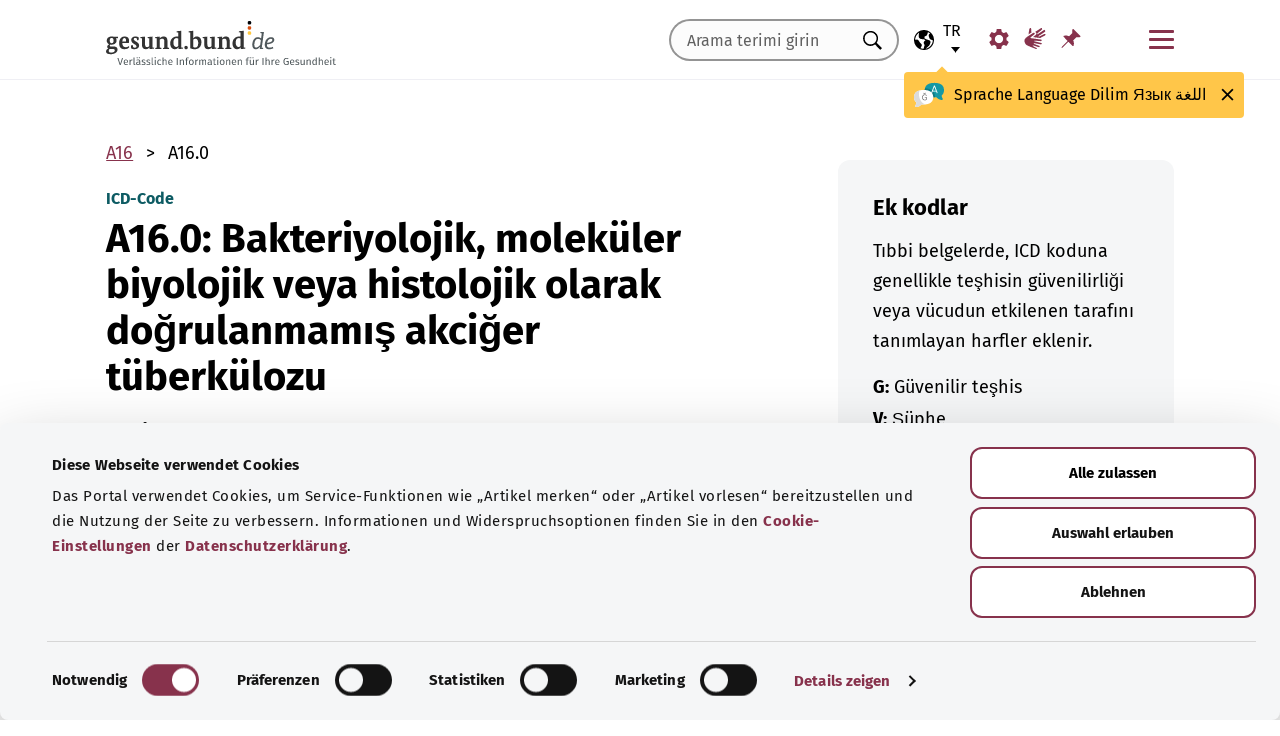

--- FILE ---
content_type: text/html; charset=utf-8
request_url: https://gesund.bund.de/tr/icd-kodu-arama/a16-0
body_size: 13662
content:
<!DOCTYPE html>
<html lang="tr">
<head> <meta charset="utf-8">
<!--	implemented by https://www.queo.de/	This website is powered by TYPO3 - inspiring people to share!	TYPO3 is a free open source Content Management Framework initially created by Kasper Skaarhoj and licensed under GNU/GPL.	TYPO3 is copyright 1998-2026 of Kasper Skaarhoj. Extensions are copyright of their respective owners.	Information and contribution at https://typo3.org/
-->
<link rel="icon" href="/_assets/1de4d85ce6099b066b6c08e5ccf4c407/Icons/favicon.ico" type="image/vnd.microsoft.icon">
<title>ICD-10 kodu: A16.0 Bakteriyolojik, moleküler biyolojik veya histolojik olarak doğrulanmamış akciğer tüberkülozu</title>
<meta name="generator" content="TYPO3 CMS">
<meta name="viewport" content="width=device-width, initial-scale=1">
<meta name="description" content="Burada &quot;A16.0 Bakteriyolojik, moleküler biyolojik veya histolojik olarak doğrulanmamış akciğer tüberkülozu&quot; ICD teşhis kodu ve alt kategorileri ile ilgili açıklamalar bulunmaktadır.">
<meta property="og:image" content="/fileadmin/_processed_/2/d/csm_220504_illustration-titelfoto-ICD_6009cb7abb.jpg">
<meta property="og:url" content="https://gesund.bund.de/tr/icd-kodu-arama/a16-0">
<meta property="og:title" content="ICD-10 kodu: A16.0 Bakteriyolojik, moleküler biyolojik veya histolojik olarak doğrulanmamış akciğer tüberkülozu">
<meta property="og:description" content="Burada &quot;A16.0 Bakteriyolojik, moleküler biyolojik veya histolojik olarak doğrulanmamış akciğer tüberkülozu&quot; ICD teşhis kodu ve alt kategorileri ile ilgili açıklamalar bulunmaktadır.">
<meta property="og:type" content="article">
<meta name="twitter:card" content="summary">
<meta name="twitter:title" content="ICD-10 kodu: A16.0 Bakteriyolojik, moleküler biyolojik veya histolojik olarak doğrulanmamış akciğer tüberkülozu">
<meta name="twitter:description" content="Burada &quot;A16.0 Bakteriyolojik, moleküler biyolojik veya histolojik olarak doğrulanmamış akciğer tüberkülozu&quot; ICD teşhis kodu ve alt kategorileri ile ilgili açıklamalar bulunmaktadır.">
<meta name="google-site-verification" content="DcDbgl2Gs6a6MXyVLukxOnK8e1hkYHrhoEyVTiLoQ1g">
<meta name="apple-mobile-web-app-capable" content="no">
<link rel="preload" as="font" type="font/woff2" crossorigin="anonymous" href="/_assets/1de4d85ce6099b066b6c08e5ccf4c407/Fonts/FiraSans-Bold.woff2?1769076392" >
<link rel="preload" as="font" type="font/woff2" crossorigin="anonymous" href="/_assets/1de4d85ce6099b066b6c08e5ccf4c407/Fonts/FiraSans-Medium.woff2?1769076392" >
<link rel="preload" as="font" type="font/woff2" crossorigin="anonymous" href="/_assets/1de4d85ce6099b066b6c08e5ccf4c407/Fonts/FiraSans-Regular.woff2?1769076392" >
<link rel="stylesheet" href="/_assets/1de4d85ce6099b066b6c08e5ccf4c407/Css/main.bundle.css?1769076392" media="all" integrity="sha384-l+Tav4Ql7ABkDNV6lCHodr8iOqSpalX2FfB8JEc732noXCRjhB76k3hVkke2NcYA" crossorigin="anonymous">
<script> function loadSettings() { const value = '; ' + document.cookie; const parts = value.split('; gb_darstellung='); const data = parts.pop().split(';').shift(); const settings = data.length ? JSON.parse(data) : null; if (settings && settings.font_size) { document.documentElement.classList.remove('font-size--default'); document.documentElement.classList.add('font-size--' + settings.font_size); } if (settings && settings.color_scheme) { document.documentElement.classList.remove('color-scheme--default'); document.documentElement.classList.add('color-scheme--' + settings.color_scheme); } } loadSettings();
</script>
<script type="application/ld+json">{
    "@context": "http://schema.org",
    "@type": "BreadcrumbList",
    "itemListElement": [
        {
            "@type": "ListItem",
            "position": 1,
            "name": "ICD kodu arama",
            "item": "https://gesund.bund.de/tr/icd-kodu-arama"
        },
        {
            "@type": "ListItem",
            "position": 2,
            "name": "A16.0"
        }
    ]
}</script>
<script type="application/ld+json">{
    "@context": "http://schema.org/",
    "@type": "FAQPage",
    "mainEntity": [
        {
            "@type": "Question",
            "name": "A16.0 G ICD kodu nedir?",
            "acceptedAnswer": {
                "@type": "Answer",
                "text": "Akciğer t&uuml;berk&uuml;lozu hastasısınız."
            }
        }
    ]
}</script>
<link rel="apple-touch-icon" href="/apple-touch-icon.png"><script id="Cookiebot" src="https://consent.cookiebot.com/uc.js" data-cbid="b2486f07-ff46-419b-a561-fadf016f92ac" type="text/javascript" async></script>
<link rel="canonical" href="https://gesund.bund.de/tr/icd-kodu-arama/a16-0">
<link rel="alternate" hreflang="de" href="https://gesund.bund.de/icd-code-suche/a16-0">
<link rel="alternate" hreflang="en" href="https://gesund.bund.de/en/icd-code-search/a16-0">
<link rel="alternate" hreflang="tr" href="https://gesund.bund.de/tr/icd-kodu-arama/a16-0">
<link rel="alternate" hreflang="ru" href="https://gesund.bund.de/ru/icd-code-suche/a16-0">
<link rel="alternate" hreflang="ar" href="https://gesund.bund.de/ar/icd-code-suche/a16-0">
<link rel="alternate" hreflang="x-default" href="https://gesund.bund.de/icd-code-suche/a16-0">
</head>
<body data-tracking-site="1">
<div class="app theme-default" data-type="110"> <div class="cookie-consent"> <div class="container"> <p></p><p class="cookie-consent__text">Portal, Yazıyı işaretle" gibi hizmet işlevlerini kullanımınıza sunmak ve sayfanın kullanımını iyileştirmek için çerezler kullanmaktadır. Bununla ilgili bilgileri ve iptal seçeneklerini, Veri koruma beyanının Çerez ayarları bölümünde bulabilirsiniz.</p>" <div class="cookie-consent__btn-group"> <button class="btn btn--outline disable">Reddet</button> <button class="btn btn--outline enable">Tüm çerezlere izin ver</button> </div> </div> </div>	<header class="header">
<div class="header__submenu"> <div class="container">	<a href="#skipNavigation30" class="visually-hidden">Gezinme menüsünü atla</a> <div class="header__wrapper-submenu"> <a href="/tr/" class="header__submenu-item brand"> <picture> <img id="gesund-bund-logo" class="icon icon--brand" src="/_assets/1de4d85ce6099b066b6c08e5ccf4c407/Icons/gesund-logo.svg?1769076392" alt="gesund.bund.de - Sağlığınız için güvenilir bilgiler" title="Ana sayfaya dön" width="330" height="64" /> <img id="gesund-bund-logo-dark-mode" class="icon icon--brand dark-mode" src="/_assets/1de4d85ce6099b066b6c08e5ccf4c407/Icons/gesund-logo--dark-mode.svg?1769076392" alt="gesund.bund.de - Sağlığınız için güvenilir bilgiler" title="Ana sayfaya dön" width="330" height="64" /> </picture> </a> <div id="language-navigation"> <div class="language-picker"> <button id="select-language-btn" class="language-picker__btn tooltip-trigger" aria-controls="select-language-list" aria-label="Dil seçimi" aria-describedby="current-language" aria-expanded="false"> <svg width="20" height="20" version="1.1" id="Layer_1" xmlns="http://www.w3.org/2000/svg" xmlns:xlink="http://www.w3.org/1999/xlink" x="0px" y="0px" viewBox="0 0 512 512" enable-background="new 0 0 512 512" xml:space="preserve" aria-hidden="true"> <path d="M437,75C388.7,26.6,324.4,0,256,0S123.3,26.6,75,75C26.6,123.3,0,187.6,0,256s26.6,132.7,75,181 c48.4,48.4,112.6,75,181,75s132.7-26.6,181-75c48.4-48.4,75-112.6,75-181S485.4,123.3,437,75z M252.9,347.3l10.6,21.1 c5.5,11,6.7,23.6,3.3,35.4l-22.3,77.9c-26.5-1.3-52.1-7.2-76-17.2l26.6-53.2c9.1-18.1,5.5-39.9-8.8-54.3l-13.8-13.8 c-21.3-21.3-39-45.9-52.5-72.8c-9.3-18.6-29.3-28.8-49.8-25.3l-40.2,6.7C31.1,193,54.5,137.9,96.2,96.2 c10.6-10.6,22.2-20.1,34.4-28.3l-11.7,82c0,0.3-0.1,0.6-0.1,0.9c-2.4,18.5,2.8,36.9,14.8,52.1c13,16.4,32.4,27,53.3,29.1l65,6.6 l42.9,21.5l-33,33C247.4,307.4,243.8,329.2,252.9,347.3z M415.8,415.8c-32.2,32.2-72.5,53.5-116.3,62l81.2-71.1 c10.6-9.2,18.5-21.2,22.9-34.5l16.4-49.2c4-11.9,3.1-24.7-2.5-35.9c-5.6-11.2-15.3-19.6-27.2-23.6l-64.6-21.5l-55.5-27.7 l-3.2-39.5c1.6-3.2,4.2-5.8,7.5-7.4l39.5-19.8c11.8-5.9,20.6-16.5,24.2-29.2l18.4-65c19.8,9.9,38.1,22.7,54.6,38.2L396,102 c-17.6,11.7-25.2,33.9-18.5,54l19.2,57.6c4.7,14,15.8,25.1,29.7,29.7l55.5,18.5C480.5,320,457.1,374.5,415.8,415.8z" /> </svg> <span id="current-language" class="active_language"> <span class="visually-hidden">Seçili dil</span> <abbr title="Türkçe">tr</abbr> </span> </button> <ul id="select-language-list" class="language-picker__list"> <li id="language-de" class="language-picker__option "> <a href="https://gesund.bund.de/icd-code-suche/a16-0" hreflang="de" title="Almanca"> <span>Deutsch</span> </a> </li> <li id="language-en" class="language-picker__option "> <a href="https://gesund.bund.de/en/icd-code-search/a16-0" hreflang="en" title="İngilizce"> <span>English</span> </a> </li> <li id="language-tr" class="language-picker__option active"> <a href="https://gesund.bund.de/tr/icd-kodu-arama/a16-0" hreflang="tr" title="Türkçe"> <span>Türkçe</span> </a> </li> <li id="language-ru" class="language-picker__option "> <a href="https://gesund.bund.de/ru/icd-code-suche/a16-0" hreflang="ru" title="Rusça"> <span>Русский</span> </a> </li> <li id="language-ar" class="language-picker__option "> <a href="https://gesund.bund.de/ar/icd-code-suche/a16-0" hreflang="ar" title="Arapça"> <span>عربي</span> </a> </li> </ul> </div> <div id="tooltip_language" class="tooltip tooltip--lang" role="tooltip" hidden aria-hidden="true"> <svg height="30" width="30" viewBox="0 0 512 415" aria-hidden="true" xmlns="http://www.w3.org/2000/svg"> <g fill="none"> <path d="m347.939.356c89.491 0 164.061 30.492 164.061 123.688 0 39.308-13.272 67.453-35.329 86.867-4.005 3.525-5.715 8.976-4.326 14.127 3.903 14.48 9.536 29.7 17.262 43.91 5.927 10.9-2.075 24.048-14.477 23.702-30.009-.836-62.771-14.812-87.325-41.505-2.922-3.177-7.103-4.882-11.405-4.53-9.262.757-18.773 1.118-28.462 1.118-89.491 0-164.061-30.492-164.061-123.688 0-93.197 74.572-123.689 164.062-123.689z" fill="#1598a4" /> <path d="m296.422 122.871c-27.969-18.07-64.598-28.515-109.1-31.162-2.253 9.825-3.443 20.58-3.443 32.335 0 93.196 74.57 123.688 164.061 123.688 3.718 0 7.401-.071 11.062-.179.006-.645.024-1.283.024-1.931 0-53.841-21.648-96.288-62.604-122.751z" fill="#117a83" /> <path d="m401.315 166.7-43.695-115.784c-.025-.068-.053-.137-.08-.204-1.573-3.826-5.262-6.297-9.398-6.297h-.009c-4.141.004-7.829 2.482-9.396 6.314-.023.057-.046.113-.067.171l-44.098 115.78c-1.475 3.87.469 8.203 4.34 9.678 3.866 1.474 8.203-.468 9.678-4.34l9.142-24.004h60.498l9.051 23.983c1.133 3.003 3.987 4.854107 7.017 4.854107.88 0 1.775-.157107 2.647-.486107 3.876-1.462 5.832-5.789 4.37-9.665zm-77.87-33.686 24.675-64.786 24.449 64.786z" fill="#fff" /> <path d="m0 245.623c0 39.307 13.272 67.453 35.329 86.867 4.005 3.525 5.715 8.976 4.326 14.127-3.903 14.48-9.536 29.7-17.262 43.909-5.927 10.9 2.075 24.048 14.477 23.702 30.009-.836 62.771-14.812 87.325-41.505 2.922-3.177 7.103-4.882 11.405-4.53 9.262.757 18.773 1.118 28.462 1.118 89.491 0 164.061-30.492 164.061-123.688s-74.572-123.689-164.062-123.689c-89.491 0-164.061 30.493-164.061 123.689z" fill="#fff" /> <path d="m98.158 128.732c-57.403 13.375-98.158 47.997-98.158 116.891 0 39.307 13.272 67.453 35.329 86.867 4.005 3.525 5.715 8.976 4.326 14.127-3.903 14.48-9.536 29.7-17.262 43.909-5.927 10.9 2.075 24.048 14.477 23.702 30.009-.836 62.771-14.812 87.325-41.505 2.922-3.177 7.103-4.882 11.405-4.53 9.262.757 18.773 1.118 28.461 1.118 9.979 0 19.771-.382 29.296-1.185-109.038-33.437-126.653-188.039-95.199-239.394z" fill="#dbdbdb" /> <path d="m179.96 191.28c2.613333 0 5.04-.466667 7.28-1.4s4.293333-2.473333 6.16-4.62c1.586667-1.773333 2.893333-3.803333 3.92-6.09s1.68-4.55 1.96-6.79c.186667-2.053333.023333-3.383333-.49-3.99s-1.283333-.91-2.31-.91-1.843333.233333-2.45.7-1.096667 1.353333-1.47 2.66h.14c-.746667 2.52-2.146667 4.83-4.2 6.93s-4.853333 3.15-8.4 3.15c-3.266667 0-5.973333-1.003333-8.12-3.01s-3.453333-4.503333-3.92-7.49c-.186667-.933333-.513333-1.75-.98-2.45s-1.353333-.956667-2.66-.77c-.933333.186667-1.68.676667-2.24 1.47s-.746667 2.03-.56 3.71c.186667 2.426667.653333 4.713333 1.4 6.86s1.96 4.153333 3.64 6.02c1.773333 2.053333 3.826667 3.57 6.16 4.55s4.713333 1.47 7.14 1.47zm4.2 108.08c7.186667 0 13.276667-1.236667 18.27-3.71s9.053333-5.716667 12.18-9.73 5.39-8.61 6.79-13.79 2.1-10.523333 2.1-16.03c0-3.92-.583333-6.58-1.75-7.98s-3.243333-2.1-6.23-2.1h-25.34c-4.386667 0-6.58 1.773333-6.58 5.32 0 3.266667 2.193333 4.9 6.58 4.9h22.26c0 4.293333-.513333 8.423333-1.54 12.39s-2.66 7.49-4.9 10.57-5.133333 5.53-8.68 7.35-7.886667 2.73-13.02 2.73c-5.04 0-9.683333-1.096667-13.93-3.29s-7.91-5.133333-10.99-8.82-5.483333-8.003333-7.21-12.95-2.59-10.173333-2.59-15.68c0-5.32.863333-10.43 2.59-15.33s4.083333-9.24 7.07-13.02 6.51-6.813333 10.57-9.1 8.423333-3.43 13.09-3.43c2.24 0 4.363333.163333 6.37.49s3.99.91 5.95 1.75 3.943333 1.96 5.95 3.36 4.13 3.173333 6.37 5.32c1.026667 1.026667 2.053333 1.68 3.08 1.96s1.983333.28 2.87 0 1.656667-.7 2.31-1.26 1.166667-1.166667 1.54-1.82c1.12-1.773333.606667-3.943333-1.54-6.51s-5.32-5.063333-9.52-7.49c-3.733333-2.146667-7.466667-3.616667-11.2-4.41s-7.606667-1.19-11.62-1.19c-6.906667 0-13.136667 1.423333-18.69 4.27s-10.29 6.626667-14.21 11.34-6.93 10.173333-9.03 16.38-3.15 12.67-3.15 19.39c0 6.906667 1.073333 13.393333 3.22 19.46s5.226667 11.363333 9.24 15.89 8.82 8.12 14.42 10.78 11.9 3.99 18.9 3.99z" fill="#5e5e5e" /> </g> </svg> <span> <span lang="de">Sprache</span> <span lang="en">Language</span> <span lang="tr">Dilim</span> <span lang="ru">Язык</span> <span lang="ar">اللغة</span> </span> <button class="tooltip__close" title="Kapat"> <img class="icon icon--close" src="/_assets/1de4d85ce6099b066b6c08e5ccf4c407/Icons/close.svg?1769076392" alt=""> </button> <div class="tooltip__arrow" data-popper-arrow></div> </div> </div> <a class="header__submenu-item search" title="Aramaya git" href="/tr/arama"> <svg width="20" height="20" viewBox="0 0 20 20" xmlns="http://www.w3.org/2000/svg" aria-hidden="true" focusable="false"> <path d="M13.19 11.846l-.187.328 5.062 5.11-1.594 1.593-5.062-5.109-.328.234c-1.25.782-2.547 1.172-3.89 1.172-1.97 0-3.65-.703-5.04-2.11C.761 11.66.065 9.972.065 8.003c0-1.968.695-3.648 2.086-5.039 1.39-1.39 3.07-2.086 5.04-2.086 1.968 0 3.648.696 5.038 2.086 1.39 1.391 2.086 3.07 2.086 5.04a7.066 7.066 0 01-1.125 3.843zm-2.015-7.828c-1.094-1.094-2.422-1.64-3.985-1.64-1.562 0-2.89.546-3.984 1.64-1.094 1.094-1.64 2.422-1.64 3.984 0 1.563.546 2.891 1.64 3.985 1.094 1.094 2.422 1.64 3.984 1.64 1.563 0 2.89-.546 3.985-1.64 1.125-1.125 1.687-2.453 1.687-3.985 0-1.53-.562-2.859-1.687-3.984z" fill-rule="evenodd"/> </svg> <span class="label">Arama</span> </a> <nav id="navigation-burger-trigger" aria-label="Ana gezinme menüsü"> <button type="button" data-toggle="collapse" data-target="#navbar-collapse-grid" aria-expanded="false" aria-labelledby="navigation-burger-trigger-label" class="header__submenu-item btn--nav-toggle" aria-controls="navigation-main"> <span class="icon"> <span aria-hidden="true"></span> <span aria-hidden="true"></span> <span aria-hidden="true"></span> </span> <span id="navigation-burger-trigger-label" class="label">Menü</span> </button> </nav> <nav id="service-navigation-desktop" aria-label="Meta Gezinme"> <ul class="accessibility-list"> <li> <a href="/tr/engelsiz-erisim/gosterim" class="link link--default header__submenu-item accessibility-settings"> <svg width="20" height="20" viewBox="0 0 483 497" xmlns="http://www.w3.org/2000/svg" focusable="false" aria-hidden="true"> <title>Görünüm</title> <path d="M477.966 318.39l-52.307-43.782c1.334-9.13 1.982-17.715 1.982-26.108s-.648-16.978-1.983-26.108l52.308-43.783a10.34 10.34 0 002.326-13.114l-47.626-82.49a10.369 10.369 0 00-12.518-4.55l-63.975 23.377c-13.681-10.708-28.879-19.455-45.31-26.058l-11.77-67.211A10.359 10.359 0 00288.891 0h-95.25c-5.025 0-9.333 3.61-10.202 8.565l-11.77 67.211c-16.431 6.603-31.628 15.35-45.31 26.058L62.384 78.455c-4.702-1.75-10.01.192-12.518 4.55L2.24 165.496a10.34 10.34 0 002.325 13.114l52.307 43.783c-1.334 9.13-1.981 17.715-1.981 26.108s.647 16.978 1.982 26.108L4.565 318.391a10.34 10.34 0 00-2.325 13.114l47.625 82.49c2.528 4.358 7.846 6.279 12.518 4.55l63.976-23.378c13.68 10.708 28.878 19.455 45.31 26.058l11.769 67.211a10.359 10.359 0 0010.202 8.565h95.25c5.026 0 9.334-3.61 10.202-8.565l11.77-67.211c16.431-6.603 31.629-15.35 45.31-26.058l63.975 23.378c4.702 1.689 10-.192 12.518-4.55l47.626-82.49a10.34 10.34 0 00-2.325-13.114zm-236.7 33.652c-57.09 0-103.542-46.452-103.542-103.542s46.452-103.542 103.542-103.542S344.808 191.411 344.808 248.5s-46.452 103.542-103.542 103.542z" fill-rule="nonzero" /> </svg> <span class="header__submenu-item_name">Görünüm</span> </a> </li> <li> <a href="/tr/engelsiz-erisim/isaret-dili" class="link link--default header__submenu-item sign-language"> <svg width="22" height="23" xmlns="http://www.w3.org/2000/svg" focusable="false" aria-hidden="true"> <title>İşaret dili</title> <path d="M3.08 9.87l5.81-3.81A1.57 1.57 0 0110 5.73a1 1 0 01.71.65.65.65 0 01-.12.77 5.28 5.28 0 01-.86.75l-3 2.29a.48.48 0 00-.15.63c.11.21.4.35.85.42l9.43 1.33a.74.74 0 01.56.24.76.76 0 01.22.56.79.79 0 01-.78.78l-6.28-.51c-.27 0-.42.09-.43.27s.13.32.43.4l6.49 1.62a.71.71 0 01.58.91c-.09.47-.45.64-1.07.5l-6.18-1.18c-.36-.07-.57 0-.63.26s.07.43.38.56l5.12 1.88a.65.65 0 01.27.25.6.6 0 01.12.36.67.67 0 01-.21.5.7.7 0 01-.49.2h-.18L9.4 18.49c-.35-.11-.58-.06-.67.14s0 .39.31.56L12.56 21a.56.56 0 01.23.71c-.09.33-.42.39-1 .17q-8.15-3-9.56-4.1A5 5 0 011 16.05a4.89 4.89 0 01-.5-2.13 4.94 4.94 0 01.08-.87 8.41 8.41 0 01.21-.83 10.4 10.4 0 011-1.27 8.37 8.37 0 011.27-1.06zM5.37 2C5 4 4.7 5.76 4.55 7.35l2.89-1.89-.33-3.77C7 1.16 6.73.92 6.26 1s-.76.39-.87 1zm5.83 2.87l5.59-3.63a.83.83 0 011.21.25.9.9 0 01-.29 1.31l-4.44 3.69a.37.37 0 000 .58.42.42 0 00.62 0l5.85-3.89a.82.82 0 011.31.32 1 1 0 01-.41 1.5l-6 3.93a.35.35 0 00-.1.49c.11.2.33.21.66.05L20.33 7a.48.48 0 01.18-.08.58.58 0 01.19 0 .77.77 0 01.56.23.75.75 0 01.24.54.81.81 0 01-.15.48.86.86 0 01-.38.28c-1.69.92-3.28 1.76-4.75 2.54L10 10.26c-.7-.11-.83-.34-.39-.68s.88-.66 1.29-1 .8-.69 1.17-1a1.39 1.39 0 00.28-.43 1.32 1.32 0 00.1-.53 1.3 1.3 0 00-.09-.49 2.22 2.22 0 00-.23-.43 1.92 1.92 0 00-.93-.83z" /> </svg> <span class="header__submenu-item_name">İşaret dili</span> </a> </li> <li> <a href="/tr/isaretlenen-yazilar" class="link link--default header__submenu-item bookmarks" title="İşaretlenen yazılar"> <svg width="20" height="19" viewBox="0 0 498 497" xmlns="http://www.w3.org/2000/svg" focusable="false" aria-hidden="true"> <title>İşaretlenen yazılar</title> <path d="M0 497l31.066-12.135 152.417-150.96 107.274 108.244c1.618 1.618 3.398 2.832 5.34 3.64 1.941.81 3.883 1.214 5.824 1.214.648 0 1.295-.08 1.942-.242a7.979 7.979 0 011.942-.243c2.588-.647 4.854-1.942 6.795-3.883a18.867 18.867 0 004.369-6.796c6.796-22.652 9.304-45.79 7.524-69.413-1.78-23.623-7.686-46.275-17.718-67.956l85.917-85.917c6.148 1.942 12.54 3.398 19.173 4.369 6.634.97 13.51 1.456 20.63 1.456 8.414 0 17.151-.647 26.212-1.942 9.06-1.294 18.284-3.398 27.668-6.31 2.589-.97 4.773-2.427 6.553-4.369 1.78-1.941 2.993-4.206 3.64-6.795a15.776 15.776 0 000-7.767c-.647-2.588-1.941-4.854-3.883-6.795L314.057 4.8c-1.942-1.942-4.207-3.317-6.796-4.126-2.589-.809-5.34-.89-8.252-.243-2.589.648-4.854 1.942-6.796 3.884a18.866 18.866 0 00-4.368 6.795c-5.178 17.151-8.09 33.574-8.738 49.269-.647 15.695 1.133 30.661 5.34 44.9-.647.323-1.133.647-1.456.97l-.971.971-83.004 83.005a206.935 206.935 0 00-41.26-14.077 194.331 194.331 0 00-43.2-4.854c-9.061 0-18.041.647-26.94 1.941a172.687 172.687 0 00-25.97 5.825 18.866 18.866 0 00-6.795 4.369c-1.942 1.942-3.236 4.207-3.884 6.796-.647 2.588-.566 5.177.243 7.766.81 2.589 2.184 4.854 4.126 6.796L161.64 312.06 12.62 463.021 0 497z" fill-rule="nonzero" /> </svg> <span class="header__submenu-item_name" role="status" aria-atomic=true>İşaretlenen yazılar (<span class="bookmark_link-count">0</span>)</span> </a> </li> </ul> </nav>
<div class="search-input"> <form action="/tr/arama" class="search-form"> <input class="input--text search-form__input typeahead" type="text" name="q" value="" placeholder="Arama terimi girin" aria-label="Arama terimi girin" data-provide="typeahead" autocomplete="off" role="combobox" /> <button type="button" tabindex="-1" style="visibility: visible;" class="remove_input_value">+</button> <!-- set the hidden field "mode" (get parameter) for result page if only tag-item (auto-complete) selected name="mode" value="like-tag" --> <button type="submit" class="search-form__submit" title="Ara"> <span class="visually-hidden"> Ara </span> </button> </form>
</div> </div> </div> <div id="skipNavigation30" class="visually-hidden">&nbsp;</div>
</div>	<div id="navbar-collapse-grid" class="header__mainmenu"> <div class="container"> <nav id="navigation-main" aria-label="Ana gezinme menüsü"> <a href="#skipNavigation40" class="visually-hidden">Gezinme menüsünü atla</a> <ul class="header__wrapper-mainmenu"> <li class="header__mainmenu-item "> <a href="#" class="header__mainmenu-link" title="Sağlık hizmeti" role="button" aria-expanded="false"> Sağlık hizmeti </a> <div class="dropdown-menu" tabindex="-1"> <div class="container dropdown-menu__wrapper"> <h2 class="dropdown-menu__title">Sağlık hizmeti</h2> <ul class="dropdown-menu__list "> <li class="dropdown-menu__item "> <h3 class="dropdown-menu__list-title">Sağlık hizmetleri </h3> </li> <li class="dropdown-menu__item "> <a class="link--default dropdown-menu__link" href="/tr/konular/saglik-sistemi" title="Sağlık sistemi"> Sağlık sistemi </a> </li> <li class="dropdown-menu__item "> <a class="link--default dropdown-menu__link" href="https://gesund.bund.de/tr/konular/saglik-okuryazarligi" title="Sağlık okuryazarlığı"> Sağlık okuryazarlığı </a> </li> <li class="dropdown-menu__item "> <a class="link--default dropdown-menu__link" href="/tr/hizmet/danisma-ve-yardim" title="Danışmanlık ve yardım"> Danışmanlık ve yardım </a> </li> <li class="dropdown-menu__item "> <a class="link--default dropdown-menu__link" href="https://gesund.bund.de/tr/konular/hasta-haklari" title="Hasta hakları"> Hasta hakları </a> </li> <li class="dropdown-menu__item "> <a class="link--default dropdown-menu__link" href="/tr/kendi-kendine-yardim" title="Kendi kendine yardım"> Kendi kendine yardım </a> </li> </ul> <ul class="dropdown-menu__list "> <li class="dropdown-menu__item "> <h3 class="dropdown-menu__list-title">Hizmetler </h3> </li> <li class="dropdown-menu__item "> <a class="link--default dropdown-menu__link" href="https://gesund.bund.de/tr/konular/sigortalilara-saglanan-hizmetler" title="Sigortalılara sağlanan hizmetler"> Sigortalılara sağlanan hizmetler </a> </li> <li class="dropdown-menu__item "> <a class="link--default dropdown-menu__link" href="/tr/konular/ilaclar" title="İlaçlar"> İlaçlar </a> </li> <li class="dropdown-menu__item "> <a class="link--default dropdown-menu__link" href="/tr/konular/onleme-ve-tarama" title="Önleme ve tarama"> Önleme ve tarama </a> </li> <li class="dropdown-menu__item "> <a class="link--default dropdown-menu__link" href="/tr/klinik-disi-yogun-bakim" title="Klinik dışı yoğun bakım"> Klinik dışı yoğun bakım </a> </li> </ul> <button class="btn btn--close dropdown-menu__close"> Kapat <img class="icon icon--close" src="/_assets/1de4d85ce6099b066b6c08e5ccf4c407/Icons/close.svg?1769076392" alt=""> </button> </div> </div> </li> <li class="header__mainmenu-item "> <a href="#" class="header__mainmenu-link" title="Bakım" role="button" aria-expanded="false"> Bakım </a> <div class="dropdown-menu" tabindex="-1"> <div class="container dropdown-menu__wrapper"> <h2 class="dropdown-menu__title">Bakım</h2> <ul class="dropdown-menu__list "> <li class="dropdown-menu__item "> <h3 class="dropdown-menu__list-title">Konular </h3> </li> <li class="dropdown-menu__item "> <a class="link--default dropdown-menu__link" href="/themen/pflegeversorgung" title="Bakım sigortası"> Bakım sigortası </a> </li> <li class="dropdown-menu__item "> <a class="link--default dropdown-menu__link" href="/themen/pflegeleistungen" title="Bakım hizmetleri"> Bakım hizmetleri </a> </li> <li class="dropdown-menu__item "> <a class="link--default dropdown-menu__link" href="/tr/konular/bakimi-ustlenen-yakinlar" title="Bakımı üstlenen yakınlar"> Bakımı üstlenen yakınlar </a> </li> <li class="dropdown-menu__item "> <a class="link--default dropdown-menu__link" href="/tr/konular/gunluk-bakim-ve-ev-hayati" title="Günlük bakım ve ev hayatı"> Günlük bakım ve ev hayatı </a> </li> </ul> <button class="btn btn--close dropdown-menu__close"> Kapat <img class="icon icon--close" src="/_assets/1de4d85ce6099b066b6c08e5ccf4c407/Icons/close.svg?1769076392" alt=""> </button> </div> </div> </li> <li class="header__mainmenu-item "> <a href="#" class="header__mainmenu-link" title="Dijital sağlık" role="button" aria-expanded="false"> Dijital sağlık </a> <div class="dropdown-menu" tabindex="-1"> <div class="container dropdown-menu__wrapper"> <h2 class="dropdown-menu__title">Dijital sağlık</h2> <ul class="dropdown-menu__list "> <li class="dropdown-menu__item "> <h3 class="dropdown-menu__list-title">Sağlık hizmetlerinde dijitalleşme </h3> </li> <li class="dropdown-menu__item "> <a class="link--default dropdown-menu__link" href="/tr/konular/saglik-ve-dijitallesme" title="Sağlık ve dijitalleşme"> Sağlık ve dijitalleşme </a> </li> <li class="dropdown-menu__item "> <a class="link--default dropdown-menu__link" href="/tr/konular/teletip" title="Teletıp"> Teletıp </a> </li> </ul> <ul class="dropdown-menu__list "> <li class="dropdown-menu__item "> <h3 class="dropdown-menu__list-title">Dijital uygulamalar </h3> </li> <li class="dropdown-menu__item "> <a class="link--default dropdown-menu__link" href="/themen/elektronische-patientenakte-epa" title="Elektronik hasta dosyası"> Elektronik hasta dosyası </a> </li> <li class="dropdown-menu__item "> <a class="link--default dropdown-menu__link" href="/tr/konular/elektronik-saglik-karti-egk" title="Elektronik sağlık kartı"> Elektronik sağlık kartı </a> </li> <li class="dropdown-menu__item "> <a class="link--default dropdown-menu__link" href="/tr/konular/saglik-uygulamalari-diga-und-dipa" title="Sağlık uygulamaları (DiGA ve DiPA)"> Sağlık uygulamaları (DiGA ve DiPA) </a> </li> <li class="dropdown-menu__item "> <a class="link--default dropdown-menu__link" href="/tr/dijital-saglik/erecete-hakkinda-her-sey" title="E-reçete"> E-reçete </a> </li> <li class="dropdown-menu__item "> <a class="link--default dropdown-menu__link" href="/tr/elektronik-is-goremezlik-belgesi-eau" title="Elektronik iş göremezlik belgesi"> Elektronik iş göremezlik belgesi </a> </li> </ul> <button class="btn btn--close dropdown-menu__close"> Kapat <img class="icon icon--close" src="/_assets/1de4d85ce6099b066b6c08e5ccf4c407/Icons/close.svg?1769076392" alt=""> </button> </div> </div> </li> <li class="header__mainmenu-item "> <a href="#" class="header__mainmenu-link" title="Sağlıklı yaşam" role="button" aria-expanded="false"> Sağlıklı yaşam </a> <div class="dropdown-menu" tabindex="-1"> <div class="container dropdown-menu__wrapper"> <h2 class="dropdown-menu__title">Sağlıklı yaşam</h2> <ul class="dropdown-menu__list "> <li class="dropdown-menu__item "> <h3 class="dropdown-menu__list-title">Sağlıklı kalmak </h3> </li> <li class="dropdown-menu__item "> <a class="link--default dropdown-menu__link" href="/tr/konular/onleme-ve-tarama" title="Önleme ve tarama"> Önleme ve tarama </a> </li> <li class="dropdown-menu__item "> <a class="link--default dropdown-menu__link" href="/tr/konular/beslenme-ve-egzersiz" title="Beslenme ve egzersiz"> Beslenme ve egzersiz </a> </li> <li class="dropdown-menu__item "> <a class="link--default dropdown-menu__link" href="/tr/konular/ruh-ve-huzur" title="Ruh ve huzur"> Ruh ve huzur </a> </li> <li class="dropdown-menu__item "> <a class="link--default dropdown-menu__link" href="/tr/konular/kurtarma-ve-yardim" title="Kurtarma ve yardım"> Kurtarma ve yardım </a> </li> <li class="dropdown-menu__item "> <a class="link--default dropdown-menu__link" href="/tr/konular/bagimlilikla-basa-cikmak" title="Bağımlılıkla başa çıkmak"> Bağımlılıkla başa çıkmak </a> </li> <li class="dropdown-menu__item "> <a class="link--default dropdown-menu__link" href="/tr/konular/cevre-ve-saglik" title="Çevre ve sağlık"> Çevre ve sağlık </a> </li> </ul> <ul class="dropdown-menu__list "> <li class="dropdown-menu__item "> <h3 class="dropdown-menu__list-title">Hayat evreleri </h3> </li> <li class="dropdown-menu__item "> <a class="link--default dropdown-menu__link" href="/tr/konular/saglikli-buyume" title="Sağlıklı büyüme"> Sağlıklı büyüme </a> </li> <li class="dropdown-menu__item "> <a class="link--default dropdown-menu__link" href="/tr/konular/is-yerinde-saglik" title="İş yerinde sağlık"> İş yerinde sağlık </a> </li> <li class="dropdown-menu__item "> <a class="link--default dropdown-menu__link" href="/tr/konular/gebelik-ve-dogum" title="Gebelik ve doğum"> Gebelik ve doğum </a> </li> <li class="dropdown-menu__item "> <a class="link--default dropdown-menu__link" href="/tr/konular/yaslilikta-saglik" title="Yaşlılıkta sağlık"> Yaşlılıkta sağlık </a> </li> </ul> <button class="btn btn--close dropdown-menu__close"> Kapat <img class="icon icon--close" src="/_assets/1de4d85ce6099b066b6c08e5ccf4c407/Icons/close.svg?1769076392" alt=""> </button> </div> </div> </li> <li class="header__mainmenu-item "> <a href="#" class="header__mainmenu-link" title="Hastalıklar" role="button" aria-expanded="false"> Hastalıklar </a> <div class="dropdown-menu" tabindex="-1"> <div class="container dropdown-menu__wrapper"> <h2 class="dropdown-menu__title">Hastalıklar</h2> <ul class="dropdown-menu__list "> <li class="dropdown-menu__item "> <h3 class="dropdown-menu__list-title">Konular </h3> </li> <li class="dropdown-menu__item "> <a class="link--default dropdown-menu__link" href="/tr/konular/solunum-yollari" title="Solunum yolları"> Solunum yolları </a> </li> <li class="dropdown-menu__item "> <a class="link--default dropdown-menu__link" href="/tr/konular/gozler" title="Göz"> Göz </a> </li> <li class="dropdown-menu__item "> <a class="link--default dropdown-menu__link" href="/tr/konular/kan-ve-lenf-sistemi" title="Kan ve lenf sistemi"> Kan ve lenf sistemi </a> </li> <li class="dropdown-menu__item "> <a class="link--default dropdown-menu__link" href="/tr/konular/ureme-organlari" title="Üreme organları"> Üreme organları </a> </li> <li class="dropdown-menu__item "> <a class="link--default dropdown-menu__link" href="/tr/konular/kulak-burun-ve-bogaz" title="Kulaklar, burun ve boğaz"> Kulaklar, burun ve boğaz </a> </li> <li class="dropdown-menu__item "> <a class="link--default dropdown-menu__link" href="/tr/konular/cilt" title="Cilt"> Cilt </a> </li> <li class="dropdown-menu__item "> <a class="link--default dropdown-menu__link" href="/tr/konular/kalp-ve-dolasim" title="Kalp ve dolaşım"> Kalp ve dolaşım </a> </li> <li class="dropdown-menu__item "> <a class="link--default dropdown-menu__link" href="/tr/konular/hormonlar" title="Hormonlar"> Hormonlar </a> </li> <li class="dropdown-menu__item "> <a class="link--default dropdown-menu__link" href="/tr/konular/bagisiklik-sistemi" title="Bağışıklık sistemi"> Bağışıklık sistemi </a> </li> <li class="dropdown-menu__item "> <a class="link--default dropdown-menu__link" href="/tr/konular/bas-ve-sinir-sistemi" title="Baş ve sinir"> Baş ve sinir </a> </li> <li class="dropdown-menu__item "> <a class="link--default dropdown-menu__link" href="/tr/konular/ruh" title="Ruh"> Ruh </a> </li> <li class="dropdown-menu__item "> <a class="link--default dropdown-menu__link" href="/tr/konular/kaslar-kemikler-ve-eklemler" title="Kas, kemik ve eklem"> Kas, kemik ve eklem </a> </li> <li class="dropdown-menu__item "> <a class="link--default dropdown-menu__link" href="/tr/konular/bobrek-ve-bosaltim-sistemi" title="Böbrek ve boşaltım sistemi"> Böbrek ve boşaltım sistemi </a> </li> <li class="dropdown-menu__item "> <a class="link--default dropdown-menu__link" href="/tr/konular/sindirim-ve-metabolizma" title="Sindirim ve metabolizma"> Sindirim ve metabolizma </a> </li> <li class="dropdown-menu__item "> <a class="link--default dropdown-menu__link" href="/tr/konular/dis-ve-dis-eti" title="Diş ve diş eti"> Diş ve diş eti </a> </li> </ul> <ul class="dropdown-menu__list "> <li class="dropdown-menu__item "> <h3 class="dropdown-menu__list-title">Özel konular </h3> </li> <li class="dropdown-menu__item "> <a class="link--default dropdown-menu__link" href="/tr/ozel-konu/alerjiler" title="Alerjiler"> Alerjiler </a> </li> <li class="dropdown-menu__item "> <a class="link--default dropdown-menu__link" href="/tr/konular/koronavirus" title="Koronavirüs"> Koronavirüs </a> </li> <li class="dropdown-menu__item "> <a class="link--default dropdown-menu__link" href="/tr/konular/enfeksiyonlar-ve-enfeksiyon-hastaliklari" title="Enfeksiyonlar ve enfeksiyon hastalıkları"> Enfeksiyonlar ve enfeksiyon hastalıkları </a> </li> <li class="dropdown-menu__item "> <a class="link--default dropdown-menu__link" href="/tr/konular/kanser" title="Kanser"> Kanser </a> </li> <li class="dropdown-menu__item "> <a class="link--default dropdown-menu__link" href="/tr/a-dan-z-ye-hastaliklar-1" title="A&#039;dan Z&#039;ye hastalıklar"> A&#039;dan Z&#039;ye hastalıklar </a> </li> </ul> <button class="btn btn--close dropdown-menu__close"> Kapat <img class="icon icon--close" src="/_assets/1de4d85ce6099b066b6c08e5ccf4c407/Icons/close.svg?1769076392" alt=""> </button> </div> </div> </li> <li class="header__mainmenu-item active"> <a href="#" class="header__mainmenu-link" title="Hizmet" role="button" aria-expanded="false"> Hizmet </a> <div class="dropdown-menu" tabindex="-1"> <div class="container dropdown-menu__wrapper"> <h2 class="dropdown-menu__title">Hizmet</h2> <ul class="dropdown-menu__list "> <li class="dropdown-menu__item "> <h3 class="dropdown-menu__list-title">Bilgiler </h3> </li> <li class="dropdown-menu__item "> <a class="link--default dropdown-menu__link" href="https://gesund.bund.de/notfallnummern" title="Acil çağrı telefon numaraları"> Acil çağrı telefon numaraları </a> </li> <li class="dropdown-menu__item "> <a class="link--default dropdown-menu__link" href="/tr/icd-ops-kodu-arama" title="ICD ve OPS kodları"> ICD ve OPS kodları </a> </li> <li class="dropdown-menu__item "> <a class="link--default dropdown-menu__link" href="/tr/a-dan-z-ye-hastaliklar-1" title="A’dan Z’ye hastalıklar"> A’dan Z’ye hastalıklar </a> </li> <li class="dropdown-menu__item "> <a class="link--default dropdown-menu__link" href="" title="Sözlük"> Sözlük </a> </li> <li class="dropdown-menu__item "> <a class="link--default dropdown-menu__link" href="https://infektionsradar.gesund.bund.de/" title="Enfeksiyon radarı"> Enfeksiyon radarı </a> </li> <li class="dropdown-menu__item "> <a class="link--default dropdown-menu__link" href="/tr/hizmet/medya-kitapligi" title="Medya kitaplığı"> Medya kitaplığı </a> </li> </ul> <ul class="dropdown-menu__list "> <li class="dropdown-menu__item active"> <h3 class="dropdown-menu__list-title">Arama hizmetleri </h3> </li> <li class="dropdown-menu__item "> <a class="link--default dropdown-menu__link" href="/tr/arama/doktorlar" title="Doktor arama"> Doktor arama </a> </li> <li class="dropdown-menu__item "> <a class="link--default dropdown-menu__link" href="https://gesund.bund.de/bundes-klinik-atlas" title="Hastane arama"> Hastane arama </a> </li> <li class="dropdown-menu__item "> <a class="link--default dropdown-menu__link" href="https://www.aponet.de/apothekensuche" title="Eczane arama"> Eczane arama </a> </li> </ul> <button class="btn btn--close dropdown-menu__close"> Kapat <img class="icon icon--close" src="/_assets/1de4d85ce6099b066b6c08e5ccf4c407/Icons/close.svg?1769076392" alt=""> </button> </div> </div> </li> </ul> <div id="skipNavigation40" class="visually-hidden">&nbsp;</div> </nav> </div> <div class="divider"></div> <div class="container"> <nav id="service-navigation-mobile" aria-label="Meta Gezinme"> <a href="#skipNavigation50" class="visually-hidden">Gezinme menüsünü atla</a> <ul class="header__mainmenu-footer"> <li> <a href="/tr/engelsiz-erisim/gosterim" class="link link--default accessibility-settings"> <svg width="20" height="20" viewBox="0 0 483 497" xmlns="http://www.w3.org/2000/svg" focusable="false" aria-hidden="true"> <title>Görünüm</title> <path d="M477.966 318.39l-52.307-43.782c1.334-9.13 1.982-17.715 1.982-26.108s-.648-16.978-1.983-26.108l52.308-43.783a10.34 10.34 0 002.326-13.114l-47.626-82.49a10.369 10.369 0 00-12.518-4.55l-63.975 23.377c-13.681-10.708-28.879-19.455-45.31-26.058l-11.77-67.211A10.359 10.359 0 00288.891 0h-95.25c-5.025 0-9.333 3.61-10.202 8.565l-11.77 67.211c-16.431 6.603-31.628 15.35-45.31 26.058L62.384 78.455c-4.702-1.75-10.01.192-12.518 4.55L2.24 165.496a10.34 10.34 0 002.325 13.114l52.307 43.783c-1.334 9.13-1.981 17.715-1.981 26.108s.647 16.978 1.982 26.108L4.565 318.391a10.34 10.34 0 00-2.325 13.114l47.625 82.49c2.528 4.358 7.846 6.279 12.518 4.55l63.976-23.378c13.68 10.708 28.878 19.455 45.31 26.058l11.769 67.211a10.359 10.359 0 0010.202 8.565h95.25c5.026 0 9.334-3.61 10.202-8.565l11.77-67.211c16.431-6.603 31.629-15.35 45.31-26.058l63.975 23.378c4.702 1.689 10-.192 12.518-4.55l47.626-82.49a10.34 10.34 0 00-2.325-13.114zm-236.7 33.652c-57.09 0-103.542-46.452-103.542-103.542s46.452-103.542 103.542-103.542S344.808 191.411 344.808 248.5s-46.452 103.542-103.542 103.542z" fill-rule="nonzero" /> </svg> Görünüm </a> </li> <li> <a href="/tr/engelsiz-erisim/isaret-dili" class="link link--default sign-language"> <svg width="22" height="23" xmlns="http://www.w3.org/2000/svg" focusable="false" aria-hidden="true"> <title>İşaret dili</title> <path d="M3.08 9.87l5.81-3.81A1.57 1.57 0 0110 5.73a1 1 0 01.71.65.65.65 0 01-.12.77 5.28 5.28 0 01-.86.75l-3 2.29a.48.48 0 00-.15.63c.11.21.4.35.85.42l9.43 1.33a.74.74 0 01.56.24.76.76 0 01.22.56.79.79 0 01-.78.78l-6.28-.51c-.27 0-.42.09-.43.27s.13.32.43.4l6.49 1.62a.71.71 0 01.58.91c-.09.47-.45.64-1.07.5l-6.18-1.18c-.36-.07-.57 0-.63.26s.07.43.38.56l5.12 1.88a.65.65 0 01.27.25.6.6 0 01.12.36.67.67 0 01-.21.5.7.7 0 01-.49.2h-.18L9.4 18.49c-.35-.11-.58-.06-.67.14s0 .39.31.56L12.56 21a.56.56 0 01.23.71c-.09.33-.42.39-1 .17q-8.15-3-9.56-4.1A5 5 0 011 16.05a4.89 4.89 0 01-.5-2.13 4.94 4.94 0 01.08-.87 8.41 8.41 0 01.21-.83 10.4 10.4 0 011-1.27 8.37 8.37 0 011.27-1.06zM5.37 2C5 4 4.7 5.76 4.55 7.35l2.89-1.89-.33-3.77C7 1.16 6.73.92 6.26 1s-.76.39-.87 1zm5.83 2.87l5.59-3.63a.83.83 0 011.21.25.9.9 0 01-.29 1.31l-4.44 3.69a.37.37 0 000 .58.42.42 0 00.62 0l5.85-3.89a.82.82 0 011.31.32 1 1 0 01-.41 1.5l-6 3.93a.35.35 0 00-.1.49c.11.2.33.21.66.05L20.33 7a.48.48 0 01.18-.08.58.58 0 01.19 0 .77.77 0 01.56.23.75.75 0 01.24.54.81.81 0 01-.15.48.86.86 0 01-.38.28c-1.69.92-3.28 1.76-4.75 2.54L10 10.26c-.7-.11-.83-.34-.39-.68s.88-.66 1.29-1 .8-.69 1.17-1a1.39 1.39 0 00.28-.43 1.32 1.32 0 00.1-.53 1.3 1.3 0 00-.09-.49 2.22 2.22 0 00-.23-.43 1.92 1.92 0 00-.93-.83z" /> </svg> İşaret dili </a> </li> <li> <a href="/tr/isaretlenen-yazilar" class="link link--default bookmarks" title="İşaretlenen yazılar"> <svg width="20" height="19" viewBox="0 0 498 497" xmlns="http://www.w3.org/2000/svg" focusable="false" aria-hidden="true"> <title>İşaretlenen yazılar</title> <path d="M0 497l31.066-12.135 152.417-150.96 107.274 108.244c1.618 1.618 3.398 2.832 5.34 3.64 1.941.81 3.883 1.214 5.824 1.214.648 0 1.295-.08 1.942-.242a7.979 7.979 0 011.942-.243c2.588-.647 4.854-1.942 6.795-3.883a18.867 18.867 0 004.369-6.796c6.796-22.652 9.304-45.79 7.524-69.413-1.78-23.623-7.686-46.275-17.718-67.956l85.917-85.917c6.148 1.942 12.54 3.398 19.173 4.369 6.634.97 13.51 1.456 20.63 1.456 8.414 0 17.151-.647 26.212-1.942 9.06-1.294 18.284-3.398 27.668-6.31 2.589-.97 4.773-2.427 6.553-4.369 1.78-1.941 2.993-4.206 3.64-6.795a15.776 15.776 0 000-7.767c-.647-2.588-1.941-4.854-3.883-6.795L314.057 4.8c-1.942-1.942-4.207-3.317-6.796-4.126-2.589-.809-5.34-.89-8.252-.243-2.589.648-4.854 1.942-6.796 3.884a18.866 18.866 0 00-4.368 6.795c-5.178 17.151-8.09 33.574-8.738 49.269-.647 15.695 1.133 30.661 5.34 44.9-.647.323-1.133.647-1.456.97l-.971.971-83.004 83.005a206.935 206.935 0 00-41.26-14.077 194.331 194.331 0 00-43.2-4.854c-9.061 0-18.041.647-26.94 1.941a172.687 172.687 0 00-25.97 5.825 18.866 18.866 0 00-6.795 4.369c-1.942 1.942-3.236 4.207-3.884 6.796-.647 2.588-.566 5.177.243 7.766.81 2.589 2.184 4.854 4.126 6.796L161.64 312.06 12.62 463.021 0 497z" fill-rule="nonzero" /> </svg> <span role="status" aria-atomic=true>İşaretlenen yazılar (<span class="bookmark_link-count">0</span>)</span> </a> </li> </ul> <a id="skipNavigation50" class="invisible">&nbsp;</a> </nav> </div>
</div>	</header>	<main> <div class="default-page icd-code-page "> <article> <div class="container"> <div class="row"> <div id="standard-textseite-headline-h1" class="col-12 col-lg-7">
<div class="breadcrumb"> <ul class="breadcrumb-navigation__list"> <li class="item-link"> <a class="link--default" href="/tr/icd-kodu-arama/a16"> A16 </a> </li> <li>A16.0</li> </ul>
</div> <h1>	<small class="pointed-brand">	ICD-Code	</small>	A16.0: Bakteriyolojik, moleküler biyolojik veya histolojik olarak doğrulanmamış akciğer tüberkülozu </h1>
<section class="textandmedia"> <div data-text-key="A16.0"> <h2>Akciğer t&uuml;berk&uuml;lozu hastasısınız.</h2><p><span class="info" title="Infotext 976: Tuberkulose">T&uuml;berk&uuml;loz aynı zamanda TBC olarak da bilinir. T&uuml;berk&uuml;loza belirli bakteriler neden olur. Bu bakteriler genellikle &ouml;ks&uuml;r&uuml;k ve hapşırıkla bulaşır. Bakteriler v&uuml;cutta fark edilmeden &ccedil;ok uzun s&uuml;re kalabilir. Ancak şiddetli iltihaplara da neden olabilirler. Bakteriler &ouml;zellikle v&uuml;cudun bağışıklık sistemi zayıfladığında şikayetlere neden olur. T&uuml;berk&uuml;loz &ouml;rneğin ateşe, &ouml;ks&uuml;r&uuml;ğe ve halsizliğe neden olabilir. Hastanın zayıflaması ve kendini &ccedil;ok yorgun hissetmesi de m&uuml;mk&uuml;nd&uuml;r.</span></p><p>T&uuml;berk&uuml;loz nedeniyle akciğerinizde enfeksiyon meydana gelmiştir. <span class="info" title="Infotext 391: Lunge anatomisch">Akciğerler g&ouml;ğ&uuml;s kafesi i&ccedil;inde sol ve sağ taraflarda bulunur. Bronşlar ve nefes borusu yoluyla burun ve ağza bağlanır.</span> Akciğer t&uuml;berk&uuml;lozunda genellikle balgamsız &ouml;ks&uuml;r&uuml;k g&ouml;r&uuml;l&uuml;r. Ancak bazen kanlı &ouml;ks&uuml;r&uuml;k de meydana gelebilir. Bazı durumlarda hasta nefes almakta zorlanır ve g&ouml;ğ&uuml;s kafesinde ağrı g&ouml;r&uuml;l&uuml;r.</p> </div> <div class="icd-detail-note mobile"> <h2> Ek kodlar </h2> <p> Tıbbi belgelerde, ICD koduna genellikle teşhisin güvenilirliği veya vücudun etkilenen tarafını tanımlayan harfler eklenir. </p> <ul> <li><strong>G:</strong> Güvenilir teşhis</li> <li><strong>V:</strong> Şüphe</li> <li><strong>Z:</strong> Durum kriteri</li> <li><strong>A:</strong> Hariç tutma</li> <li><strong>L:</strong> Sol</li> <li><strong>R:</strong> Sağ</li> <li><strong>B:</strong> İki taraflı</li> </ul> <br> <a class="link link--default" title="Diğer bilgiler" href="/tr/icd-ve-ops-kodlar%C4%B1-nedir"> Diğer bilgiler </a> </div> <div class="message-box message-box--primary"> <h2> Not </h2> <p> Bu bilgiler kendi kendine teşhis için sağlanmamıştır ve hiçbir şekilde bir doktor tavsiyesinin yerini tutmaz. Kişisel bir tıbbi belgede ilgili bir ICD kodu bulursanız, teşhisin güvenilirliği için <strong>ek kodlara</strong> da dikkat edin.</br>Doktorunuz sizinle doğrudan görüşerek sağlıkla ilgili konularda daha ayrıntılı bilgi verebilir ve gerekirse ICD teşhis kodunu açıklayabilir. </p> </div>
</section> <section class="textandmedia icd-source"> <h2> Kaynak </h2> <p> Federal Sağlık Bakanlığı (BMG) adına &quot;Was hab&#039; ich?&quot; gemeinnützige GmbH tarafından sağlanmıştır. </p> </section> </div> <aside class="col-12 col-lg-4 offset-lg-1"> <div class="icd-detail-note desktop"> <h2> Ek kodlar </h2> <p> Tıbbi belgelerde, ICD koduna genellikle teşhisin güvenilirliği veya vücudun etkilenen tarafını tanımlayan harfler eklenir. </p> <ul> <li><strong>G:</strong> Güvenilir teşhis</li> <li><strong>V:</strong> Şüphe</li> <li><strong>Z:</strong> Durum kriteri</li> <li><strong>A:</strong> Hariç tutma</li> <li><strong>L:</strong> Sol</li> <li><strong>R:</strong> Sağ</li> <li><strong>B:</strong> İki taraflı</li> </ul> <br> <a class="link link--default" title="Diğer bilgiler" href="/tr/icd-ve-ops-kodlar%C4%B1-nedir"> Diğer bilgiler </a> </div> </aside> <!-- <section class="col-12 col-lg-7 textandmedia"> <h2> Not </h2> <p> Ayakta tedavide, tıbbi belgelerdeki ICD kodu her zaman teşhis güvenilirliği için ek kodlar (A, G, V veya Z) ile desteklenir: A (hariç tutulan teşhis), G (doğrulanmış teşhis), V (şüpheli teşhis) ve Z (ilgili teşhise göre durum). </p> </section> --> </div> </div> </article> </div> <section id="" class="multi-teaser-box white color__"> <div class="container">	<h2 class="multi-teaser-box__title">	<small class="pointed-brand">Kapsamlı bilgi</small>	Diğer yazılar	</h2> <div class="row"> <div class="multi-teaser-box__teaser zoom col-lg-4 col-md-4 col-sm-12"> <div class="multi-teaser-box__illustration-wrapper"> <div class="image-lazy"> <img class="image-lazy__placeholder" src="https://dam.gesund.bund.de/assets/tuberkulose-extra-small.webp" alt="Verem: Göğüs röntgeni. Sol akciğerde kırmızı-siyah renk değişikliği verem enfeksiyonunu gösterir." loading="lazy"> <picture> <source data-srcset="https://dam.gesund.bund.de/assets/tuberkulose-small.webp" type="image/webp"> <img class="multi-teaser-box__illustration image-lazy__data-image" data-src="https://dam.gesund.bund.de/assets/tuberkulose-small.webp" alt="Verem: Göğüs röntgeni. Sol akciğerde kırmızı-siyah renk değişikliği verem enfeksiyonunu gösterir." loading="lazy" width="390" height="219"> </picture> </div> </div> <h3 class="multi-teaser-box__teaser-title"> <a href="/tr/tuberkuloz" title="Ayrıntılı bilgi edinin: Tüberküloz"> Tüberküloz </a> </h3> <p class="text multi-teaser-box__description">Tüberküloz, en sık olarak akciğerleri etkileyen bakteriyel bulaşıcı bir hastalıktır. Almanya&#039;da nispeten nadir görülür.</p>	<p class="multi-teaser-box__more link--default link-arrow" aria-hidden="true">	Ayrıntılı bilgi edinin	</p> </div> </div> </div> </section>	</main>	<footer class="footer">	<div class="footer-top"> <div class="container"> <div class="footer-top__wrapper"> <a id="scrollToTop" class="footer-top__link bounce-top" href="#"> Başa dön <img class="icon icon--arrow-up" role="img" aria-hidden="true" src="/_assets/1de4d85ce6099b066b6c08e5ccf4c407/Icons/arrow-up.svg?1769076392" alt="" width="17" height="17"> </a> <div class="footer-top__gesund-bund"> <div> <img class="footer-top__bmg-logo" src="/_assets/1de4d85ce6099b066b6c08e5ccf4c407/Icons/bmg-logo.svg?1769076392" alt="Logo - Bundesministerium für Gesundheit" width="180" height="90"> <img class="footer-top__bmg-logo dark-mode" src="/_assets/1de4d85ce6099b066b6c08e5ccf4c407/Icons/bmg-logo-darkmode.svg?1769076392" alt="Logo - Bundesministerium für Gesundheit" width="180" height="90"> </div> <div> <p> <span><strong>gesund.bund.de</strong></span> Federal Sağlık Bakanlığı&#039;nın bir hizmetidir. </p> </div> </div> </div> </div>
</div>	<div class="footer-main"> <div class="container"> <div class="footer-main__wrapper"> <nav class="footer-main__column" aria-label="Yardımcı bağlantılar"> <h2 id="helpful_links_title" class="footer-main__column-title"> Yardımcı bağlantılar </h2> <ul> <li class=""> <a class="footer-main__link" href="/tr/konular" title="Konulara genel bakış"> Konulara genel bakış </a> </li> <li class=""> <a class="footer-main__link" href="/tr/hizmet/kullanici-talimatlari" title="Kullanıcı talimatları"> Kullanıcı talimatları </a> </li> <li class=""> <a class="footer-main__link" href="/tr/hizmet/sayfaya-genel-bakis" title="Site planı"> Site planı </a> </li> </ul> </nav> <nav class="footer-main__column" aria-label="Hizmet"> <h2 id="service_title" class="footer-main__column-title"> Hizmet </h2> <ul> <li class=""> <a class="footer-main__link" href="/tr/hizmet/danisma-ve-yardim" title="Danışma ve yardım"> Danışma ve yardım </a> </li> <li class=""> <a class="footer-main__link" href="/tr/engelsiz-erisim" title="Engelsiz erişim"> Engelsiz erişim </a> </li> <li class=""> <a class="footer-main__link" href="/tr/engelsiz-erisim/geri-bildirim" title="Engel bildirin"> Engel bildirin </a> </li> </ul> </nav> <nav class="footer-main__column" aria-label="Hakkımızda"> <h2 id="about_title" class="footer-main__column-title"> Hakkımızda </h2> <ul> <li class=""> <a class="footer-main__link" href="/tr/hakkimizda/gesund-bund-de-hakkinda" title="gesund.bund.de hakkında"> gesund.bund.de hakkında </a> </li> <li class=""> <a class="footer-main__link" href="/tr/hakkimizda/kalite-guvencesi" title="Kalite güvencesi"> Kalite güvencesi </a> </li> <li class=""> <a class="footer-main__link" href="/tr/hakkimizda/birlikte-calisilan-kurumlar" title="Bizim ortaklarımız"> Bizim ortaklarımız </a> </li> <li class=""> <a class="footer-main__link" href="/tr/iletisim" title="İletişim"> İletişim </a> </li> </ul> </nav> <nav class="footer-main__column" aria-label="Önemli acil yardım numaraları"> <h2 id="emergency_numbers" class="footer-main__column-title"> Önemli acil yardım numaraları </h2> <ul> <li> Acil yardım <a href="tel:112" class="footer-main__link tel-mobile"><strong>112</strong></a> <strong class="tel-desktop">112</strong> </li> <li> Nöbetçi sağlık hizmeti <a href="tel:116117" class="footer-main__link tel-mobile"><strong>116117</strong></a> <strong class="tel-desktop">116117</strong> </li> <li class=""> <a class="footer-main__link" href="/tr/acil-cagri-numaralari" title="Acil cagri numaralari"> Acil cagri numaralari </a> </li> </ul> </nav> <div class="footer-main__certs"> <h2 class="footer-main__column-title"> Sertifikasyonlar </h2> <ul> <li>	<a target="_blank" href="https://www.afgis.de/zertifizierung/logo/gesund-bund/">	<img border="0" width="64px" height="64px" src="https://logo.afgis.de/qualitaetslogo/aqdb/anbieter/afgisanbieter.2022-07-20.2457124653/afgisantrag.2022-07-29.1164984305/afgisqmodul.2025-01-29.2906790815/get_Logo" alt="afgis-Qualit&auml;tslogo mit Ablauf 2026/03: Mit einem Klick auf das Logo &ouml;ffnet sich ein neues Bildschirmfenster mit Informationen &uuml;ber Bundesministerium für Gesundheit (BMG) und sein/ihr Internet-Angebot: gesund.bund.de/" title="afgis-Qualit&auml;tslogo mit Ablauf/Monat: Mit einem Klick auf das Logo &ouml;ffnet sich ein neues Bildschirmfenster mit Informationen &uuml;ber Bundesministerium für Gesundheit (BMG) und sein/ihr Internet-Angebot: gesund.bund.de/" />	</a>	</li> <li> <a href="https://dngk.de/verlaessliches-gesundheitswissen/" title="Das Deutsche Netzwerk Gesundheitskompetenz " target="_blank" rel="noopener noreferrer"> <img class="logo-dngk" width="142" height="70" src="/_assets/1de4d85ce6099b066b6c08e5ccf4c407/Images/verlaessliches-gesundheitswissen-quer-format.svg?1769076392" alt="Logo DNGK 2025-2026"> </a> </li>	<li>	<a href="https://report.bitvtest.de/a42b0050-1047-476c-954c-40992a442efc.html" title="Zum BITV-Test Prüfbericht">	<img src="/_assets/1de4d85ce6099b066b6c08e5ccf4c407/Images/bik-bitv-konform.svg?1769076392" alt="BIK - BITV-konform (geprüfte Seiten), zum Prüfbericht" width="135" height="44" />	</a>	</li> </ul> </div> <p class="footer-main__copyright"> <span> © Telif hakkı 2026 Federal Sağlık Bakanlığı </span> <a class="footer-main__link" href="/tr/verikoruma" title="Veri koruma"> Veri koruma </a> <a class="footer-main__link" href="/tr/kunye" title="Künye"> Künye </a> </p> </div> </div>
</div>	</footer>
</div>
<script src="/_assets/1de4d85ce6099b066b6c08e5ccf4c407/JavaScript/main.bundle.js?1769076392" integrity="sha384-achErzzPH6RpjG2NXSWXnzH1enfsL9G5SRzJL60SSd9aV+9Yv8BULOkFPpB1TpYR" crossorigin="anonymous"></script>
<script src="/_assets/1de4d85ce6099b066b6c08e5ccf4c407/JavaScript/bootstrap3-typeahead.js?1769076392" integrity="sha384-6I6N40fK3aqaPmY2Om9Qzu2VC285gecjIthnHND1ui5UGB/3veDPZh4LQwYdzUGm" crossorigin="anonymous"></script>
<script src="/_assets/1de4d85ce6099b066b6c08e5ccf4c407/JavaScript/search_autosuggest.bundle.js?1769076392" integrity="sha384-pKUCZtLm4+2U0MkN2x9T6y6omJXI/dI3aR5HFKX+xUHqx1nFN6kIlYRtsABNFQIi" crossorigin="anonymous"></script>


</body>
</html>